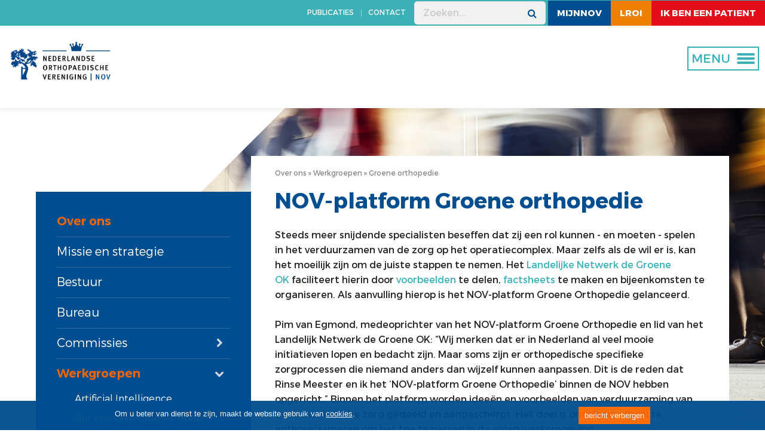

--- FILE ---
content_type: text/html; charset=utf-8
request_url: https://www.orthopeden.org/over-ons/werkgroepen/groene-orthopedie/
body_size: 11959
content:


<!doctype html>
<html lang="nl">

<head>
    <title>Groene orthopedie</title>
    

<meta charset="utf-8" />
<meta name="viewport" content="width=device-width, initial-scale=1" />
<meta http-equiv="x-ua-compatible" content="ie=edge">
<meta name="viewport" content="width=device-width, initial-scale=1, maximum-scale=1, user-scalable=no">
<meta name="theme-color" content="#ffffff">


<base href="/">


<link rel="stylesheet" href="https://fonts.googleapis.com/css?family=Montserrat:400,700">
<link rel="stylesheet" href="/orthopeden/base/css/normalize.css">
<link rel="stylesheet" href="/orthopeden/base/css/foundation.css">
<link rel="stylesheet" href="/orthopeden/base/css/chosen.css">
<link rel="stylesheet" href="/orthopeden/base/css/jquery-ui.css">
<link rel="stylesheet" href="/orthopeden/base/css/fancybox.css">
<link rel="stylesheet" href="/orthopeden/base/css/magnific-popup.css">
<link rel="stylesheet" href="/orthopeden/base/css/icheck.css">
<link rel="stylesheet" href="/orthopeden/base/css/font-awesome.css">
<link rel="stylesheet" href="/orthopeden/base/css/fck.css">
<link rel="stylesheet" href="/orthopeden/base/css/app.css">
<link rel="stylesheet" href="/orthopeden/base/css/overrule.css">
<link rel="stylesheet" href="/orthopeden/base/css/overrule.css">

<link rel="stylesheet" href="/shared/css/layout.css" />
<link rel="stylesheet" href="/css/RTE.css">

<link rel="shortcut icon" type="image/x-icon" href="/orthopeden/base/images/favicon.ico" />
    <link rel="apple-touch-icon" sizes="60x60" href="/orthopeden/base/images/icons/nov/apple-touch-icon.png">
    <link rel="apple-touch-icon-precomposed" href="/orthopeden/base/images/icons/nov/android-chrome-48x48.png">
    <link rel="icon" type="image/png" sizes="32x32" href="/orthopeden/base/images/icons/nov/favicon-32x32.png">
    <link rel="icon" type="image/png" sizes="16x16" href="/orthopeden/base/images/icons/nov/favicon-16x16.png">
    <link rel="mask-icon" color="#000080" href="/orthopeden/base/images/icons/nov/safari-pinned-tab.svg">



<script src="https://ajax.aspnetcdn.com/ajax/jQuery/jquery-3.0.0.min.js"></script>
<script src="https://code.jquery.com/jquery-migrate-3.4.1.js"></script>


    <style>.main-banner{background-position:center;}</style>
<style>.fa.fa-user{display:none;}</style>

<!-- Google tag (gtag.js) -->
<script async src="https://www.googletagmanager.com/gtag/js?id=G-JLSKJJXYDK"></script>
<script>
  window.dataLayer = window.dataLayer || [];
  function gtag(){dataLayer.push(arguments);}
  gtag('js', new Date());

  gtag('config', 'G-JLSKJJXYDK');
</script>
<!-- Hotjar Tracking Code for https://www.orthopeden.org/kwaliteit -->
<script>
    (function(h,o,t,j,a,r){
        h.hj=h.hj||function(){(h.hj.q=h.hj.q||[]).push(arguments)};
        h._hjSettings={hjid:3867257,hjsv:6};
        a=o.getElementsByTagName('head')[0];
        r=o.createElement('script');r.async=1;
        r.src=t+h._hjSettings.hjid+j+h._hjSettings.hjsv;
        a.appendChild(r);
    })(window,document,'https://static.hotjar.com/c/hotjar-','.js?sv=');
</script>
</head>

<body class="">

    

<!-- Google Tag Manager (noscript) -->
<noscript>
    <iframe src="https://www.googletagmanager.com/ns.html?id=GTM-NXKJ43C" height="0" width="0"
            style="display:none;visibility:hidden"></iframe>
</noscript>
<!-- End Google Tag Manager (noscript) -->


    <div class="page-wrapper">

        <div class="scroll-up-btn"></div>

        <header class="header-page">
            
<div class="top-bar">
    <ul class="top-bar-nav">
            <li>
                <a target="_blank" href="/downloads/" class="no-cap">
                    <i class="fa fa-user"></i> PUBLICATIES
                </a>
            </li>
            <li class="  ">
                <a href="/contact/" class="" target="_blank">
                    <span>
                        Contact
                    </span>
                </a>
            </li>
    </ul>
    <ul class="search-wrapper">
        <li class="header-search">
            <form action="/search/">
                <input type="text" name="needle" value="" placeholder="Zoeken..." class="header-search__input">
                <button type="submit" class="header-search__button"><i class="fa fa-search"></i></button>
            </form>
        </li>
    </ul>
        <ul class="top-bar-page">
                    <li class=nov>
                        <a href="https://www.mijnnov.org/" target="_blank">MijnNOV</a>
                    </li>
                    <li class=lroi>
                        <a href="https://www.lroi.nl/" target="_blank">LROI</a>
                    </li>
                    <li style='background: #e40e1a;'>
                        <a href="http://www.zorgvoorbeweging.nl/" target="_blank">ik ben een patient</a>
                    </li>
        </ul>
</div>

<div id="sticky-wrapper" class="sticky-wrapper" style="height: 113px;">
    <div class="middle-header">
        <a href="/" class="logo">
            <img src="/media/41xlqzu5/novlogo-koninklijk-wit.png" alt="">
            <img src="/media/o5nbpib1/logo-nov-koninklijk.png" alt="">
        </a>
    <button type="button" class="btn-toggle-nav">
        <span></span>
        <div class="btn-toggle-nav-text">MENU</div>
        <span></span>
        <span></span>
    </button>
        <nav class="main-nav-wrapper">
            <button type="button" class="btn-toggle-nav">
                <span></span>
                <span></span>
                <span></span>
            </button>
            <ul class="main-nav">
                        <li class="">
                            <a href="/nieuws/" class="" target="">
                                Nieuws
                            </a>

                        </li>
                        <li class="">
                            <a href="/kalender/" class="" target="">
                                Kalender
                            </a>

                        </li>
                        <li class="menu-item-has-children current-menu-item">
                            <a href="/over-ons/" class="" target="">
                                Vereniging
                            </a>

                                <i class="fa fa-chevron-right"></i>
                                <ul class="sub-menu">
                                            <li class="">
                                                <a href="/over-ons/" class="">
                                                    Over ons
                                                </a>
                                            </li>
                                            <li class="">
                                                <a href="/over-ons/missie-en-strategie/" class="">
                                                    Missie en strategie
                                                </a>
                                            </li>
                                            <li class="">
                                                <a href="/over-ons/bestuur/" class="">
                                                    Bestuur
                                                </a>
                                            </li>
                                            <li class="">
                                                <a href="/over-ons/bureau/" class="">
                                                    Bureau
                                                </a>
                                            </li>
                                            <li class="">
                                                <a href="/commissies-overview-page/" class="">
                                                    Commissies
                                                </a>
                                            </li>
                                            <li class="">
                                                <a href="/werkgroepen-overview-page/" class="">
                                                    Werkgroepen
                                                </a>
                                            </li>
                                            <li class="">
                                                <a href="/over-ons/beroepsprofiel/" class="">
                                                    Beroepsprofiel
                                                </a>
                                            </li>
                                            <li class="">
                                                <a href="/over-ons/lidmaatschap/" class="">
                                                    Lidmaatschap
                                                </a>
                                            </li>
                                            <li class="">
                                                <a href="/over-ons/alv/" class="">
                                                    ALV
                                                </a>
                                            </li>
                                            <li class="">
                                                <a href="/over-ons/prijzen-en-lezingen/" class="">
                                                    Prijzen en lezingen
                                                </a>
                                            </li>
                                            <li class="">
                                                <a href="/over-ons/statuten-en-reglementen/" class="" target="_blank">
                                                    Statuten en reglementen
                                                </a>
                                            </li>
                                </ul>
                        </li>
                        <li class="menu-item-has-children">
                            <a href="/kwaliteit/" class="" target="">
                                Kwaliteit
                            </a>

                                <i class="fa fa-chevron-right"></i>
                                <ul class="sub-menu">
                                            <li class="">
                                                <a href="/kwaliteit/kwaliteit-in-beweging/" class="">
                                                    Kwaliteit in beweging
                                                </a>
                                            </li>
                                            <li class="">
                                                <a href="/kwaliteit/knieartrose/" class="">
                                                    Knieartrose
                                                </a>
                                            </li>
                                            <li class="">
                                                <a href="/kwaliteit/in-de-praktijk/" class="">
                                                    In de praktijk
                                                </a>
                                            </li>
                                            <li class="">
                                                <a href="/kwaliteit/zelf-aan-de-slag/" class="" target="">
                                                    Zelf aan de slag
                                                </a>
                                            </li>
                                </ul>
                        </li>
                        <li class="menu-item-has-children">
                            <a href="/opleiding-en-scholing/opleiding-tot-orthopedisch-chirurg/" class="" target="">
                                Opleiding
                            </a>

                                <i class="fa fa-chevron-right"></i>
                                <ul class="sub-menu">
                                            <li class="">
                                                <a href="/opleiding-en-scholing/opleiding-tot-orthopedisch-chirurg/" class="">
                                                    Opleiding tot orthopedisch chirurg
                                                </a>
                                            </li>
                                            <li class="">
                                                <a href="/opleiding-en-scholing/nov-erkende-fellowships/" class="">
                                                    NOV erkende fellowships
                                                </a>
                                            </li>
                                            <li class="">
                                                <a href="/opleiding-en-scholing/bij-en-nascholing/" class="">
                                                    Bij- en nascholing orthopedie
                                                </a>
                                            </li>
                                            <li class="">
                                                <a href="/opleiding-en-scholing/certificering-trauma/" class="">
                                                    Certificering trauma
                                                </a>
                                            </li>
                                </ul>
                        </li>
                        <li class="menu-item-has-children">
                            <a href="/beroepsbelangen/bbc-advies/" class="" target="">
                                Beroepsbelangen
                            </a>

                                <i class="fa fa-chevron-right"></i>
                                <ul class="sub-menu">
                                            <li class="">
                                                <a href="/beroepsbelangen/bbc-advies/" class="">
                                                    BBC-advies
                                                </a>
                                            </li>
                                            <li class="">
                                                <a href="/over-ons/commissies/commissie-cultuur/" class="">
                                                    Vertrouwenscommissie
                                                </a>
                                            </li>
                                            <li class="">
                                                <a href="/beroepsbelangen/asap/" class="">
                                                    ASAP
                                                </a>
                                            </li>
                                            <li class="">
                                                <a href="/beroepsbelangen/mdr/" class="">
                                                    MDR
                                                </a>
                                            </li>
                                            <li class="">
                                                <a href="/beroepsbelangen/normtijden/" class="">
                                                    Normtijden
                                                </a>
                                            </li>
                                            <li class="">
                                                <a href="/beroepsbelangen/juridische-dienstverlening/" class="">
                                                    Juridische dienstverlening
                                                </a>
                                            </li>
                                            <li class="">
                                                <a href="/beroepsbelangen/transparantieregister/" class="">
                                                    Transparantieregister
                                                </a>
                                            </li>
                                            <li class="">
                                                <a href="/beroepsbelangen/dbc/" class="">
                                                    DBC
                                                </a>
                                            </li>
                                            <li class="">
                                                <a href="/beroepsbelangen/jonge-klaren/" class="">
                                                    Jonge Klaren
                                                </a>
                                            </li>
                                            <li class="">
                                                <a href="/beroepsbelangen/vacaturebank/" class="">
                                                    Vacaturebank
                                                </a>
                                            </li>
                                            <li class="">
                                                <a href="/beroepsbelangen/perscontact" class="">
                                                    Perscontact
                                                </a>
                                            </li>
                                            <li class="">
                                                <a href="/beroepsbelangen/patientenvoorlichting/" class="">
                                                    Pati&#xEB;ntenvoorlichting
                                                </a>
                                            </li>
                                            <li class="">
                                                <a href="beroepsbelangen/medische-industrie/" class="">
                                                    Medische industrie
                                                </a>
                                            </li>
                                </ul>
                        </li>
                        <li class="menu-item-has-children">
                            <a href="/wetenschap/" class="" target="">
                                WETENSCHAP
                            </a>

                                <i class="fa fa-chevron-right"></i>
                                <ul class="sub-menu">
                                            <li class="">
                                                <a href="/wetenschap/" class="">
                                                    CORE
                                                </a>
                                            </li>
                                            <li class="">
                                                <a href="/wetenschap/zorgevaluatie/" class="">
                                                    Zorgevaluatie
                                                </a>
                                            </li>
                                            <li class="">
                                                <a href="/wetenschap/abstracts/" class="">
                                                    Abstracts
                                                </a>
                                            </li>
                                            <li class="">
                                                <a href="/wetenschap/promoveren/" class="">
                                                    Promoveren
                                                </a>
                                            </li>
                                            <li class="">
                                                <a href="/wetenschap/tijdschriften/" class="">
                                                    Tijdschriften
                                                </a>
                                            </li>
                                </ul>
                        </li>
                        <li class="menu-item-has-children">
                            <a href="/projecten/" class="" target="">
                                Projecten
                            </a>

                                <i class="fa fa-chevron-right"></i>
                                <ul class="sub-menu">
                                            <li class="">
                                                <a href="/projecten/regionale-artrosezorg/" class="">
                                                    Regionale Artrosezorg
                                                </a>
                                            </li>
                                            <li class="">
                                                <a href="/projecten/leefstijl-en-orthopedie-kansen-voor-duurzame-gezondheidswinst/" class="">
                                                    Leefstijl en orthopedie: kansen voor duurzame gezondheidswinst
                                                </a>
                                            </li>
                                            <li class="">
                                                <a href="/projecten/uitkomstgericht-verbeteren-van-heup-en-knieartrosezorg/" class="">
                                                    Uitkomstgericht verbeteren van heup- en knieartrosezorg
                                                </a>
                                            </li>
                                            <li class="">
                                                <a href="/projecten/verduurzamen-uitkomstgerichte-zorg-knieartrose/" class="">
                                                    Verduurzamen uitkomstgerichte zorg knieartrose
                                                </a>
                                            </li>
                                </ul>
                        </li>
            </ul>

        </nav>
    </div>
</div>
        </header>

        

<link rel="stylesheet" href="/shared/css/content-page.css" />
<link rel="stylesheet" href="/Orthopeden/base/css/content-page.css" />

<main>
    <div class="vervolg" >
        <div class="shape-background"
        style="background-image: url(/media/ty3gij1p/vervolg_0001_02.jpg)"></div>
        <div class="row-foundation ">
            <div class="column ">
                <div class="vervolg__inner">

                    
<link rel="stylesheet" href="/shared/css/left-navigation-menu.css" />


<div class="vervolg__navigation ">


    <!--first-level-navigation-->
    <ul>
                <li class="menu-item-has-children current-menu-item">
                    <a href="/over-ons/" class="" style="width=90%;" target="_self">
                        Over ons
                    </a>

                    <!--second-level-navigation-->
                </li>
                <li class="">
                    <a href="/over-ons/missie-en-strategie/" class="" style="" target="_self">
                        Missie en strategie
                    </a>

                    <!--second-level-navigation-->
                </li>
                <li class="">
                    <a href="/over-ons/bestuur/" class="" style="" target="_self">
                        Bestuur
                    </a>

                    <!--second-level-navigation-->
                </li>
                <li class="">
                    <a href="/over-ons/bureau/" class="" style="" target="_self">
                        Bureau
                    </a>

                    <!--second-level-navigation-->
                </li>
                <li class="menu-item-has-children">
                    <a href="/over-ons/commissies/" class="" style="width=90%;" target="_self">
                        Commissies
                    </a>

                    <!--second-level-navigation-->
                        <i class="fa arrow-icon fa-chevron-right"></i>
                        <ul style="">
                                    <li class="">
                                        <a href="/over-ons/commissies/beroepsbelangencommissie-bbc/" class="" style="" target="_self">
                                            Beroepsbelangencommissie (BBC)
                                        </a>

                                        <!--third-level-navigation-->
                                    </li>
                                    <li class="">
                                        <a href="/over-ons/commissies/bestuurscommissie-orthopedische-traumatologie-bot/" class="" style="" target="_self">
                                            Bestuurscommissie Orthopedische Traumatologie (BOT)
                                        </a>

                                        <!--third-level-navigation-->
                                    </li>
                                    <li class="">
                                        <a href="/over-ons/commissies/commissie-cultuur/" class="" style="" target="_self">
                                            Commissie Cultuur
                                        </a>

                                        <!--third-level-navigation-->
                                    </li>
                                    <li class="">
                                        <a href="/over-ons/commissies/commissie-kwaliteit/" class="" style="" target="_self">
                                            Commissie Kwaliteit
                                        </a>

                                        <!--third-level-navigation-->
                                    </li>
                                    <li class="">
                                        <a href="/over-ons/commissies/commissie-kwaliteitsvisitatie-ckv/" class="" style="" target="_self">
                                            Commissie Kwaliteitsvisitatie (CKV)
                                        </a>

                                        <!--third-level-navigation-->
                                    </li>
                                    <li class="">
                                        <a href="/over-ons/commissies/commissie-orthopedische-implantaten-classificatie-coic/" class="" style="" target="_self">
                                            Commissie Orthopedische Implantaten Classificatie (COIC)
                                        </a>

                                        <!--third-level-navigation-->
                                    </li>
                                    <li class="">
                                        <a href="/over-ons/commissies/commissie-wetenschap-en-innovatie/" class="" style="" target="_self">
                                            Commissie Wetenschap en Innovatie
                                        </a>

                                        <!--third-level-navigation-->
                                    </li>
                                    <li class="">
                                        <a href="/over-ons/commissies/concilium-orthopaedicum/" class="" style="" target="_self">
                                            Concilium Orthopaedicum
                                        </a>

                                        <!--third-level-navigation-->
                                    </li>
                                    <li class="">
                                        <a href="/over-ons/commissies/kascommissie/" class="" style="" target="_self">
                                            Kascommissie
                                        </a>

                                        <!--third-level-navigation-->
                                    </li>
                                    <li class="">
                                        <a href="/over-ons/commissies/onderwijscommissie/" class="" style="" target="_self">
                                            Onderwijscommissie
                                        </a>

                                        <!--third-level-navigation-->
                                    </li>
                                    <li class="">
                                        <a href="/over-ons/commissies/redactie-zorg-voor-beweging/" class="" style="" target="_self">
                                            Redactie Zorg voor Beweging
                                        </a>

                                        <!--third-level-navigation-->
                                    </li>
                        </ul>
                </li>
                <li class="menu-item-has-children current-menu-item">
                    <a href="/over-ons/werkgroepen/" class="" style="width=90%;" target="_self">
                        Werkgroepen
                    </a>

                    <!--second-level-navigation-->
                        <i class="fa arrow-icon fa-chevron-down"></i>
                        <ul style="display: block;">
                                    <li class="">
                                        <a href="/over-ons/werkgroepen/artificial-intelligence/" class="" style="" target="_self">
                                            Artificial Intelligence
                                        </a>

                                        <!--third-level-navigation-->
                                    </li>
                                    <li class="">
                                        <a href="/over-ons/werkgroepen/bot-en-weke-delen-tumoren/" class="" style="" target="_self">
                                            Bot en Weke-delen Tumoren
                                        </a>

                                        <!--third-level-navigation-->
                                    </li>
                                    <li class="">
                                        <a href="/over-ons/werkgroepen/3d-technologie-en-navigatie/" class="" style="" target="_self">
                                            3D Technologie en Navigatie
                                        </a>

                                        <!--third-level-navigation-->
                                    </li>
                                    <li class="">
                                        <a href="/over-ons/werkgroepen/geschiedenis/" class="" style="" target="_self">
                                            Geschiedenis
                                        </a>

                                        <!--third-level-navigation-->
                                    </li>
                                    <li class="">
                                        <a href="/over-ons/werkgroepen/gewrichtssparende-regeneratieve-geneeskunde/" class="" style="" target="_self">
                                            Gewrichtssparende-Regeneratieve Geneeskunde
                                        </a>

                                        <!--third-level-navigation-->
                                    </li>
                                    <li class=" current-menu-item">
                                        <a href="/over-ons/werkgroepen/groene-orthopedie/" class="" style="" target="_self">
                                            Groene orthopedie
                                        </a>

                                        <!--third-level-navigation-->
                                    </li>
                                    <li class="">
                                        <a href="/over-ons/werkgroepen/hand-en-pols/" class="" style="" target="_self">
                                            Hand en Pols
                                        </a>

                                        <!--third-level-navigation-->
                                    </li>
                                    <li class="menu-item-has-children">
                                        <a href="/over-ons/werkgroepen/heup/" class="" style="width=90%;" target="_self">
                                            Heup
                                        </a>

                                        <!--third-level-navigation-->
                                            <i class="fa arrow-icon fa-chevron-right" style="margin-top:-6px"></i>
                                            <ul style="display: none;">
                                                        <li class="">
                                                            <a href="/over-ons/werkgroepen/heup/wat-doen-we/" class="" target="_self">
                                                                Wat doen we?
                                                            </a>
                                                        </li>
                                                        <li class="">
                                                            <a href="/over-ons/werkgroepen/heup/bestuur/" class="" target="_self">
                                                                Bestuur
                                                            </a>
                                                        </li>
                                                        <li class="">
                                                            <a href="/over-ons/werkgroepen/heup/lid-worden/" class="" target="_self">
                                                                Lid worden
                                                            </a>
                                                        </li>
                                                        <li class="">
                                                            <a href="/over-ons/werkgroepen/heup/ledenlijst/" class="" target="_self">
                                                                Ledenlijst
                                                            </a>
                                                        </li>
                                                        <li class="">
                                                            <a href="/over-ons/werkgroepen/heup/behandeling/" class="" target="_self">
                                                                Behandeling
                                                            </a>
                                                        </li>
                                                        <li class="">
                                                            <a href="/over-ons/werkgroepen/heup/voorlichting/" class="" target="_self">
                                                                Voorlichting
                                                            </a>
                                                        </li>
                                                        <li class="">
                                                            <a href="/over-ons/werkgroepen/heup/kennis-delen/" class="" target="_self">
                                                                Kennis delen
                                                            </a>
                                                        </li>
                                                        <li class="">
                                                            <a href="/over-ons/werkgroepen/heup/wetenschap/" class="" target="_self">
                                                                Wetenschap
                                                            </a>
                                                        </li>
                                            </ul>
                                    </li>
                                    <li class="">
                                        <a href="/over-ons/werkgroepen/invaliditeit-arbeidsongeschiktheid/" class="" style="" target="_self">
                                            Invaliditeit &amp; arbeidsongeschiktheid
                                        </a>

                                        <!--third-level-navigation-->
                                    </li>
                                    <li class="menu-item-has-children">
                                        <a href="/over-ons/werkgroepen/kinderorthopedie/" class="" style="width=90%;" target="_self">
                                            Kinderorthopedie
                                        </a>

                                        <!--third-level-navigation-->
                                            <i class="fa arrow-icon fa-chevron-right" style="margin-top:-6px"></i>
                                            <ul style="display: none;">
                                                        <li class="">
                                                            <a href="/over-ons/werkgroepen/kinderorthopedie/wat-doen-we/" class="" target="_self">
                                                                Wat doen we?
                                                            </a>
                                                        </li>
                                                        <li class="">
                                                            <a href="/over-ons/werkgroepen/kinderorthopedie/bestuur/" class="" target="_self">
                                                                Bestuur
                                                            </a>
                                                        </li>
                                                        <li class="">
                                                            <a href="/over-ons/werkgroepen/kinderorthopedie/lidmaatschap/" class="" target="_self">
                                                                Lidmaatschap
                                                            </a>
                                                        </li>
                                                        <li class="">
                                                            <a href="/over-ons/werkgroepen/kinderorthopedie/ledenlijst/" class="" target="_self">
                                                                Ledenlijst
                                                            </a>
                                                        </li>
                                                        <li class="">
                                                            <a href="/over-ons/werkgroepen/kinderorthopedie/kennis-delen/" class="" target="_self">
                                                                Kennis delen
                                                            </a>
                                                        </li>
                                                        <li class="">
                                                            <a href="/over-ons/werkgroepen/kinderorthopedie/patientenverenigingen/" class="" target="_self">
                                                                Pati&#xEB;ntenverenigingen
                                                            </a>
                                                        </li>
                                                        <li class="">
                                                            <a href="/over-ons/werkgroepen/kinderorthopedie/voorlichting/" class="" target="_self">
                                                                Voorlichting
                                                            </a>
                                                        </li>
                                            </ul>
                                    </li>
                                    <li class="">
                                        <a href="/over-ons/werkgroepen/knie/" class="" style="" target="_self">
                                            Knie
                                        </a>

                                        <!--third-level-navigation-->
                                    </li>
                                    <li class="">
                                        <a href="/over-ons/werkgroepen/nots-sport/" class="" style="" target="_self">
                                            NOTS (Sport)
                                        </a>

                                        <!--third-level-navigation-->
                                    </li>
                                    <li class="menu-item-has-children">
                                        <a href="/over-ons/werkgroepen/nvot-trauma/" class="" style="width=90%;" target="_self">
                                            NVOT (Trauma)
                                        </a>

                                        <!--third-level-navigation-->
                                            <i class="fa arrow-icon fa-chevron-right" style="margin-top:-6px"></i>
                                            <ul style="display: none;">
                                                        <li class="">
                                                            <a href="/over-ons/werkgroepen/nvot-trauma/wat-doen-we/" class="" target="_self">
                                                                Wat doen we?
                                                            </a>
                                                        </li>
                                                        <li class="">
                                                            <a href="/over-ons/werkgroepen/nvot-trauma/bestuur/" class="" target="_self">
                                                                Bestuur
                                                            </a>
                                                        </li>
                                                        <li class="">
                                                            <a href="/over-ons/werkgroepen/nvot-trauma/lid-worden/" class="" target="_self">
                                                                Lid worden
                                                            </a>
                                                        </li>
                                                        <li class="">
                                                            <a href="/over-ons/werkgroepen/nvot-trauma/ledenlijst/" class="" target="_self">
                                                                Ledenlijst
                                                            </a>
                                                        </li>
                                                        <li class="">
                                                            <a href="/over-ons/werkgroepen/nvot-trauma/voorlichting/" class="" target="_self">
                                                                Voorlichting
                                                            </a>
                                                        </li>
                                                        <li class="">
                                                            <a href="/over-ons/werkgroepen/nvot-trauma/kennis-delen/" class="" target="_self">
                                                                Kennis delen
                                                            </a>
                                                        </li>
                                                        <li class="">
                                                            <a href="/over-ons/werkgroepen/nvot-trauma/wetenschap/" class="" target="_self">
                                                                Wetenschap
                                                            </a>
                                                        </li>
                                                        <li class="">
                                                            <a href="/over-ons/werkgroepen/nvot-trauma/fellowships/" class="" target="_self">
                                                                Fellowships
                                                            </a>
                                                        </li>
                                                        <li class="">
                                                            <a href="/over-ons/werkgroepen/nvot-trauma/certificering/" class="" target="_self">
                                                                Certificering
                                                            </a>
                                                        </li>
                                            </ul>
                                    </li>
                                    <li class="menu-item-has-children">
                                        <a href="/over-ons/werkgroepen/orthopedie-en-wetenschap/" class="" style="width=90%;" target="_self">
                                            Orthopedie en Wetenschap
                                        </a>

                                        <!--third-level-navigation-->
                                            <i class="fa arrow-icon fa-chevron-right" style="margin-top:-6px"></i>
                                            <ul style="display: none;">
                                                        <li class="">
                                                            <a href="/over-ons/werkgroepen/orthopedie-en-wetenschap/wat-doen-we/" class="" target="_self">
                                                                Wat doen we?
                                                            </a>
                                                        </li>
                                                        <li class="">
                                                            <a href="/over-ons/werkgroepen/orthopedie-en-wetenschap/bestuur/" class="" target="_self">
                                                                Bestuur
                                                            </a>
                                                        </li>
                                                        <li class="">
                                                            <a href="/over-ons/werkgroepen/orthopedie-en-wetenschap/ledenlijst/" class="" target="_self">
                                                                Ledenlijst
                                                            </a>
                                                        </li>
                                                        <li class="">
                                                            <a href="/over-ons/werkgroepen/orthopedie-en-wetenschap/lid-worden/" class="" target="_self">
                                                                Lid worden
                                                            </a>
                                                        </li>
                                                        <li class="">
                                                            <a href="/over-ons/werkgroepen/orthopedie-en-wetenschap/wetenschap/" class="" target="_self">
                                                                Wetenschap
                                                            </a>
                                                        </li>
                                                        <li class="">
                                                            <a href="/over-ons/werkgroepen/orthopedie-en-wetenschap/kennis-delen/" class="" target="_self">
                                                                Kennis delen
                                                            </a>
                                                        </li>
                                            </ul>
                                    </li>
                                    <li class="">
                                        <a href="/over-ons/werkgroepen/orthopedie-overzee/" class="" style="" target="_self">
                                            Orthopedie Overzee
                                        </a>

                                        <!--third-level-navigation-->
                                    </li>
                                    <li class="">
                                        <a href="/over-ons/werkgroepen/orthopedische-infecties/" class="" style="" target="_self">
                                            Orthopedische Infecties
                                        </a>

                                        <!--third-level-navigation-->
                                    </li>
                                    <li class="">
                                        <a href="/over-ons/werkgroepen/pa-en-vs/" class="" style="" target="_self">
                                            PA en VS
                                        </a>

                                        <!--third-level-navigation-->
                                    </li>
                                    <li class="menu-item-has-children">
                                        <a href="/over-ons/werkgroepen/schouder-en-elleboog/" class="" style="width=90%;" target="_self">
                                            Schouder en Elleboog
                                        </a>

                                        <!--third-level-navigation-->
                                            <i class="fa arrow-icon fa-chevron-right" style="margin-top:-6px"></i>
                                            <ul style="display: none;">
                                                        <li class="">
                                                            <a href="/over-ons/werkgroepen/schouder-en-elleboog/wat-doen-we/" class="" target="_self">
                                                                Wat doen we?
                                                            </a>
                                                        </li>
                                                        <li class="">
                                                            <a href="/over-ons/werkgroepen/schouder-en-elleboog/bestuur/" class="" target="_self">
                                                                Bestuur
                                                            </a>
                                                        </li>
                                                        <li class="">
                                                            <a href="/over-ons/werkgroepen/schouder-en-elleboog/lidmaatschap/" class="" target="_self">
                                                                Lidmaatschap
                                                            </a>
                                                        </li>
                                                        <li class="">
                                                            <a href="/over-ons/werkgroepen/schouder-en-elleboog/reglement/" class="" target="_self">
                                                                Reglement
                                                            </a>
                                                        </li>
                                                        <li class="">
                                                            <a href="/over-ons/werkgroepen/schouder-en-elleboog/ledenlijst/" class="" target="_self">
                                                                Ledenlijst
                                                            </a>
                                                        </li>
                                                        <li class="">
                                                            <a href="/over-ons/werkgroepen/schouder-en-elleboog/geschiedenis/" class="" target="_self">
                                                                Geschiedenis
                                                            </a>
                                                        </li>
                                                        <li class="">
                                                            <a href="/over-ons/werkgroepen/schouder-en-elleboog/kennis-delen/" class="" target="_self">
                                                                Kennis delen
                                                            </a>
                                                        </li>
                                                        <li class="">
                                                            <a href="/over-ons/werkgroepen/schouder-en-elleboog/fellowship/" class="" target="_self">
                                                                Fellowship
                                                            </a>
                                                        </li>
                                                        <li class="">
                                                            <a href="/over-ons/werkgroepen/schouder-en-elleboog/voorlichting/" class="" target="_self">
                                                                Voorlichting
                                                            </a>
                                                        </li>
                                            </ul>
                                    </li>
                                    <li class="">
                                        <a href="/over-ons/werkgroepen/voet-en-enkel/" class="" style="" target="_self">
                                            Voet en Enkel
                                        </a>

                                        <!--third-level-navigation-->
                                    </li>
                                    <li class="">
                                        <a href="/over-ons/werkgroepen/wervelkolom/" class="" style="" target="_self">
                                            Wervelkolom
                                        </a>

                                        <!--third-level-navigation-->
                                    </li>
                        </ul>
                </li>
                <li class="">
                    <a href="/over-ons/beroepsprofiel/" class="" style="" target="_self">
                        Beroepsprofiel
                    </a>

                    <!--second-level-navigation-->
                </li>
                <li class="menu-item-has-children">
                    <a href="/over-ons/lidmaatschap/" class="" style="width=90%;" target="_self">
                        Lidmaatschap
                    </a>

                    <!--second-level-navigation-->
                        <i class="fa arrow-icon fa-chevron-right"></i>
                        <ul style="">
                                    <li class="">
                                        <a href="/over-ons/lidmaatschap/aanmelden-lidmaatschap-nov/" class="" style="" target="_self">
                                            Aanmelden lidmaatschap NOV
                                        </a>

                                        <!--third-level-navigation-->
                                    </li>
                                    <li class="">
                                        <a href="/over-ons/lidmaatschap/seniorleden/" class="" style="" target="_self">
                                            Seniorleden
                                        </a>

                                        <!--third-level-navigation-->
                                    </li>
                                    <li class="">
                                        <a href="/over-ons/lidmaatschap/ereleden/" class="" style="" target="_self">
                                            Ereleden
                                        </a>

                                        <!--third-level-navigation-->
                                    </li>
                                    <li class="">
                                        <a href="/over-ons/lidmaatschap/leden-van-verdienste/" class="" style="" target="_self">
                                            Leden van verdienste
                                        </a>

                                        <!--third-level-navigation-->
                                    </li>
                        </ul>
                </li>
                <li class="">
                    <a href="/over-ons/alv/" class="" style="" target="_self">
                        ALV
                    </a>

                    <!--second-level-navigation-->
                </li>
                <li class="">
                    <a href="/over-ons/prijzen-en-lezingen/" class="" style="" target="_self">
                        Prijzen en lezingen
                    </a>

                    <!--second-level-navigation-->
                </li>
                <li class="">
                    <a href="/over-ons/statuten-en-reglementen/" class="" style="" target="_self">
                        Statuten en reglementen
                    </a>

                    <!--second-level-navigation-->
                </li>
    </ul>

    


</div>

<script src="/shared/js/left-navigation-menu.js"></script>


                    <div class="vervolg__content">
                        <div class="breadcrumbs">
                                    <a href="/over-ons/">Over ons</a>
                                    <a href="/over-ons/werkgroepen/">Werkgroepen</a>
                                <span>Groene orthopedie</span>
                        </div>

                            <h1 class="vervolg__title">NOV-platform Groene orthopedie</h1>

                        <div class="vervolg__description">
                            <p>Steeds meer snijdende specialisten beseffen dat zij een rol kunnen - en moeten - spelen in het verduurzamen van de zorg op het operatiecomplex. Maar zelfs als de wil er is, kan het moeilijk zijn om de juiste stappen te nemen. Het<span> </span><a rel="noopener" href="https://degroeneok.nl/" target="_blank">Landelijke Netwerk de Groene OK</a><span> faciliteert hierin door <a rel="noopener" href="https://degroeneok.nl/inspirerende-voorbeelden/" target="_blank">voorbeelden</a> te delen, <a rel="noopener" href="https://degroeneok.nl/factsheets/" target="_blank">factsheets </a>te maken en bijeenkomsten te organiseren. Als aanvulling hierop is het NOV-platform Groene Orthopedie gelanceerd.</span><br><br>Pim van Egmond, medeoprichter van het NOV-platform Groene Orthopedie en lid van het Landelijk Netwerk de Groene OK: “Wij merken dat er in Nederland al veel mooie initiatieven lopen en bedacht zijn. Maar soms zijn er orthopedische specifieke zorgprocessen die niemand anders dan wijzelf kunnen aanpassen. Dit is de reden dat Rinse Meester en ik het ‘NOV-platform Groene Orthopedie’ binnen de NOV hebben opgericht.” Binnen het platform worden ideeën en voorbeelden van verduurzaming van de orthopedische zorg gedeeld en aangescherpt. Het doel is om elkaar vooral te enthousiasmeren om het toe te passen in de eigen werkomgeving.<br><br>Als Landelijk Netwerk de Groene OK zijn we benieuwd naar de ideeën en goede voorbeelden vanuit de orthopedie. Uiteraard zullen wij inspirerende voorbeelden ook delen via ons platform.</p>
<p> </p>
		<table class="faq" id="faq_1">
			<tbody>
				<tr>
						<td class="question" data-id="1"><font style="vertical-align: inherit;">Bestuur</font></td>
				</tr>
				<tr>
						<td class="answer" data-id="answer_1">
							<p><a rel="noopener" href="https://www.mijnnov.org/teamlid-prs?TeId=3&amp;CdId=1093" target="_blank">Pim van Egmond</a><br><a rel="noopener" href="https://www.mijnnov.org/teamlid-prs?TeId=3&amp;CdId=1111" target="_blank">Rinse Meester</a><br><a rel="noopener" href="https://www.mijnnov.org/teamlid-prs?TeId=3&amp;CdId=858" target="_blank">Thomas Nijman</a><br><a rel="noopener" href="https://www.mijnnov.org/teamlid-prs?TeId=3&amp;CdId=11706" target="_blank">Joris Bongers</a></p>
<p>NOV-leden kunnen de gegevens van de bestuursleden inzien als zij zijn ingelogd in <a rel="noopener" href="https://mijnnov.org/" target="_blank">MijnNOV</a>.</p>
						</td>
				</tr>
			</tbody>
		</table>
		<table class="faq" id="faq_1">
			<tbody>
				<tr>
						<td class="question" data-id="1"><font style="vertical-align: inherit;"> Ledenlijst</font></td>
				</tr>
				<tr>
						<td class="answer" data-id="answer_1">
							<p>Werkgroepleden kunnen een actuele ledenlijst van het NOV-platform Groene Orthopedie inzien via<span>&nbsp;</span><a rel="noopener" href="https://www.mijnnov.org/mijn-projecten-prs/overzicht" target="_blank">MijnNOV</a>.</p>
						</td>
				</tr>
			</tbody>
		</table>
		<table class="faq" id="faq_1">
			<tbody>
				<tr>
						<td class="question" data-id="1"><font style="vertical-align: inherit;"> Vragen</font></td>
				</tr>
				<tr>
						<td class="answer" data-id="answer_1">
							<p>Heeft u vragen aan NOV-platform Groene Orthopedie? Laat het weten via<span> </span><a href="mailto:nov@orthopeden.org">nov@orthopeden.org</a></p>
						</td>
				</tr>
			</tbody>
		</table>
		<table class="faq" id="faq_1">
			<tbody>
				<tr>
						<td class="question" data-id="1"><font style="vertical-align: inherit;"> Aanmelden</font></td>
				</tr>
				<tr>
						<td class="answer" data-id="answer_1">
							<p>U kunt zich aanmelden voor het NOV-platform Groene Orthopedie via <a rel="noopener" href="http://www.mijnnov.org/" target="_blank">MijnNOV</a> (knop P<em>ersoonlijke gegevens</em> en vervolgens <em>Aanpassen </em>en<em> </em>dan <em>Aanmelden of afmelden werkgroep of CORE</em>).<br><br>Aan het lidmaatschap zijn geen kosten verbonden.</p>
						</td>
				</tr>
			</tbody>
		</table>
		<table class="faq" id="faq_1">
			<tbody>
				<tr>
						<td class="question" data-id="1"><font style="vertical-align: inherit;">Tips en voorbeelden</font></td>
				</tr>
				<tr>
						<td class="answer" data-id="answer_1">
							<p class="MsoNormal"> </p>
<p>Geachte collega's,</p>
<p>Samen hopen wij in beweging te komen naar een duurzamere toekomst op de operatiekamers. Het onderstaande artikel geeft een kort overzicht van praktische tips waarmee wij samen kunnen werken aan een groenere toekomst. Hopelijk motiveert het tot goede gesprekken, aanpassingen in onze praktijkvoering en vooral nog betere groene ideëen...</p>
<p>Hartelijke groet,<br>Pim van Egmond, Rinse Meester en Niek van Dijk</p>
<ul>
<li><a href="https://www.sciencedirect.com/science/article/pii/S2059775423004716?via%3Dihub" data-anchor="?via%3Dihub">Naar het artikel From big hands to green fingers: It is time for a change in Journal of Isakos</a></li>
</ul>
<p>Zie ook:</p>
<ul>
<li><a rel="noopener" href="/media/qj4nqk4n/63a46f33980bfstart-je-eigen-green-team.pdf" target="_blank" title="63A46f33980bf.Start Je Eigen Green Team">Start je eigen green team</a></li>
</ul>
<p> </p>
<p> </p>
						</td>
				</tr>
			</tbody>
		</table>
		<table class="faq" id="faq_1">
			<tbody>
				<tr>
						<td class="question" data-id="1"><font style="vertical-align: inherit;"> Nieuwsbrieven Landelijk Netwerk De Groene OK</font></td>
				</tr>
				<tr>
						<td class="answer" data-id="answer_1">
							<p><a rel="noopener" href="https://landelijk-netwerk-de-groene-ok.email-provider.eu/web/bkgpfpsoqd/2wd6oamqzm/dsv5qmvhci/h2i6ocglfv?lp-t=1768489212" target="_blank" data-anchor="?lp-t=1768489212">Uitnodiging Werkconferentie ‘Duurzaam Samen Verder’ op 31 maart 2026</a><br><a rel="noopener" href="https://landelijk-netwerk-de-groene-ok.email-provider.eu/web/bkgpfpsoqd/nyxwe2vgti/dsv5qmvhci/h2i6ocglfv?lp-t=1766070016" target="_blank" data-anchor="?lp-t=1766070016">Nieuwsbrief Landelijk Netwerk De Groene OK december 2025</a><br><a rel="noopener" href="https://landelijk-netwerk-de-groene-ok.email-provider.eu/web/bkgpfpsoqd/el8kdvhluh/dsv5qmvhci/h2i6ocglfv?lp-t=1763391617" target="_blank" data-anchor="?lp-t=1763391617">Nieuwsbrief Landelijk Netwerk De Groene OK november 2025</a><br><a rel="noopener" href="https://landelijk-netwerk-de-groene-ok.email-provider.eu/web/bkgpfpsoqd/vxuy9grhos/dsv5qmvhci/h2i6ocglfv?lp-t=1752675314" target="_blank" data-anchor="?lp-t=1752675314">Nieuwsbrief Landelijk Netwerk De Groene OK juli 2025</a><br><a rel="noopener" href="https://landelijk-netwerk-de-groene-ok.email-provider.eu/web/bkgpfpsoqd/ujafsbxphj/dsv5qmvhci/h2i6ocglfv" target="_blank">Nieuwsbrief Landelijk Netwerk de Groene OK april 2025</a><br><a rel="noopener" href="https://landelijk-netwerk-de-groene-ok.email-provider.eu/web/bkgpfpsoqd/nueo58r0zh/dsv5qmvhci/h2i6ocglfv" target="_blank">Nieuwsbrief Landelijk Netwerk De Groene OK februari 2025</a></p>
						</td>
				</tr>
			</tbody>
		</table>

                        </div>
                    </div>
                    <!--vervolg__content-->
                </div>
            </div>
        </div>
    </div>
</main>

<script src="/Orthopeden/base/js/content-page.js"></script>


        
<footer class="footer-page">
    <div class="footer-page__inner">
        <div class="row-foundation footer-top">
            <div class="column">
                <div class="row-foundation">
                    <div class="columns large-3">
                            <h4 class="footer-page__title">Contact</h4>
                        
                        <div class="footer-page__content">
<p><strong>Nederlandse Orthopaedische Vereniging</strong></p>
<p>Bruistensingel 230<br>5232 AD&nbsp;'s-Hertogenbosch<br><a rel="noopener" href="https://www.google.nl/maps/place/Bruistensingel+230,+5232+AD+'s-Hertogenbosch/@51.7168984,5.3326964,17z/data=!3m1!4b1!4m5!3m4!1s0x47c6efcc221185cf:0xa72de951218def82!8m2!3d51.7168951!4d5.3348904" target="_blank">Routebeschrijving »</a></p>
<p><a href="tel:0737003410">(073) 700 34 10</a><br><a href="mailto:nov@orthopeden.org">nov@orthopeden.org</a></p>                                <p class="socials">
                                            <a href="https://twitter.com/deorthopedie">
                                                <i class="fa fa-twitter-square" aria-hidden="true"></i>
                                            </a>
                                            <a href="https://www.youtube.com/user/zorgvoorbeweging">
                                                <i class="fa fa-youtube-square" aria-hidden="true"></i>
                                            </a>
                                            <a href="https://www.linkedin.com/company/79769428/">
                                                <i class="fa fa-linkedin-square" aria-hidden="true"></i>
                                            </a>
                                </p>
                            
                        </div>
                    </div>
                    <div class="columns large-9">
                            <ul class="footer-menu">
                                    <li>
                                            <a>SNEL NAAR</a>
                                            <ul>
                                                        <li class="  ">
                                                            <a href="/beroepsbelangen/vacaturebank/" class="">
                                                                <span>
                                                                    Vacatures (intern en extern)
                                                                </span>
                                                            </a>
                                                        </li>
                                                        <li class="  ">
                                                            <a href="https://www.mijnnov.org/team-prs?TeId=3" class="" target="_blank">
                                                                <span>
                                                                    Ledenlijst
                                                                </span>
                                                            </a>
                                                        </li>
                                                        <li class="  ">
                                                            <a href="https://myorthoevidence.com/" class="" target="_blank">
                                                                <span>
                                                                    OrthoEvidence
                                                                </span>
                                                            </a>
                                                        </li>
                                                        <li class="  ">
                                                            <a href="https://richtlijnendatabase.nl/" class="" target="_blank">
                                                                <span>
                                                                    Richtlijnen orthopedie
                                                                </span>
                                                            </a>
                                                        </li>
                                            </ul>
                                    </li>
                                    <li>
                                            <a>NOV STRATEGIE</a>
                                            <ul>
                                                        <li class="  ">
                                                            <a href="https://www.orthopeden.org/over-ons/missie-en-strategie/" class="">
                                                                <span>
                                                                    NOV-strategie 2025 - 2026
                                                                </span>
                                                            </a>
                                                        </li>
                                            </ul>
                                    </li>
                                    <li>
                                            <a>ORGANISATIES </a>
                                            <ul>
                                                        <li class="  ">
                                                            <a href="https://demedischspecialist.nl/" class="">
                                                                <span>
                                                                    Federatie Medisch Specialisten
                                                                </span>
                                                            </a>
                                                        </li>
                                                        <li class="  ">
                                                            <a href="https://www.aaos.org/" class="" target="_blank">
                                                                <span>
                                                                    AAOS
                                                                </span>
                                                            </a>
                                                        </li>
                                                        <li class="  ">
                                                            <a href="https://www.forteortho.org/" class="" target="_blank">
                                                                <span>
                                                                    FORTE
                                                                </span>
                                                            </a>
                                                        </li>
                                                        <li class="  ">
                                                            <a href="https://www.norf.org/" class="">
                                                                <span>
                                                                    NOF
                                                                </span>
                                                            </a>
                                                        </li>
                                                        <li class="  ">
                                                            <a href="https://voca.org/" class="">
                                                                <span>
                                                                    VOCA
                                                                </span>
                                                            </a>
                                                        </li>
                                            </ul>
                                    </li>
                            </ul>
                    </div>
                </div>
            </div>
        </div>
        <div class="footer-bottom">
                <p class="copyright">
                    &copy; Nederlandse Orthopaedische Vereniging
                    <script>document.write(new Date().getFullYear());</script>
                </p>
            <div class="site-by">
                    <a href="/privacy/"
                   target="_blank">Privacy</a>
            </div>
        </div>
    </div>
</footer>
        <div id="cookieBar">
    <div class="cont">
        <div class="notice">
            Om u beter van dienst te zijn, maakt de website gebruik van <a
                href="http://www.orthopeden.org/cookies" target="_blank"
                style="text-decoration: underline">cookies</a>.
        </div>
        <div class="close"><a href="javascript:void(0)" onclick="setCookie()">bericht verbergen</a></div>
    </div>
</div>

    </div>

    



<script src="https://ajax.aspnetcdn.com/ajax/jquery.validate/1.16.0/jquery.validate.min.js"></script>
<script src="https://ajax.aspnetcdn.com/ajax/mvc/5.2.3/jquery.validate.unobtrusive.min.js"></script>
<script src="/orthopeden/bower-components/what-input/what-input.js"></script>
<script src="/orthopeden/bower-components/foundation-sites/dist/foundation.js"></script>
<script src="/Orthopeden/base/js/app.js?v=1.38.7"></script>
<script src="/shared/js/layout.js"></script>


<script lang="JavaScript">
    (function ($, window) {
        var fixedElementHeight = 120;

        function smoothScrollTo($target, callback) {
            if ($target.length) {
                $('html, body').stop().animate({
                    scrollTop: $target.offset().top - fixedElementHeight
                }, 500, 'swing', function () {
                    if (callback) callback();
                });
            }
        }

        function handleInitialHash() {
            if (window.location.hash) {
                var targetHash = window.location.hash;
                var $target = $(targetHash);

                if ($target.length) {
                    $('html, body').scrollTop(0);
                    setTimeout(function () {
                        smoothScrollTo($target);
                    }, 100);
                }
            }
        }

        function handleAnchorClicks() {
            $('a[data-anchor]').on('click', function (e) {
                var targetHash = $(this).attr('data-anchor');
                var $target = $(targetHash);

                if ($target.length) {
                    e.preventDefault();

                    smoothScrollTo($target, function () {
                        var newUrl = window.location.href.split('#')[0] + targetHash;
                        history.pushState(null, null, newUrl);
                    });
                }
            });
        }

        function handleHashChange() {
            $(window).on('hashchange', function () {
                var targetHash = window.location.hash;
                var $target = $(targetHash);

                if ($target.length) {
                    smoothScrollTo($target);
                }
            });
        }

        $(window).on('load', function () {
            handleInitialHash();
        });

        $(document).ready(function () {
            handleAnchorClicks();
            handleHashChange();
        });

    })(jQuery, window);
</script>

<script language="JavaScript">
    function updateAllMessageForms() {
        window.allEditors.forEach(editor => {
            console.log(editor);
            editor.updateSourceElement();
        });
    }
    var form = $('.form-form');
    $(form).submit(function (event) {
        event.preventDefault();

        if ($('.ck_editor').length > 0) {
            updateAllMessageForms();
        } 

        var formData = new FormData()
        var params = form.serializeArray();

        $.each(form.find('input[type="file"]'), function (i, tag) {
            $.each($(tag)[0].files, function (i, file) {
                formData.append(tag.name, file);
            });
        });
        $.each(params, function (i, val) {
            formData.append(val.name, val.value);
        });

        $('.error-message').html('');
        $('.confirmation-message').hide().html('');
        $(form).addClass('loading');
        $.ajax({
            url: $(form).attr("action"),
            method: "post",
            processData: false,
            contentType: false,
            data: formData,
            success: function (data) {
                if (!data.valid) {
                    var error_text = 'Niet alle verplichte velden zijn (correct) ingevuld, controleer het formulier en verstuur opnieuw.';
                    $('.confirmation-message').show().html(error_text);
                } else {
                    $('.form-page').hide();
                    var message = data.successMessage;
                    $('.confirmation-message').addClass('success').html(message).show();
                }
                scrollTo(".confirmation-message", 150);
                $(form).removeClass('loading');

                if ($('button', form).data('text') != undefined)
                    $('button', form).text($('button', form).data('text'));
            }
        });
    });
</script>


</body>

</html>

--- FILE ---
content_type: text/css
request_url: https://www.orthopeden.org/orthopeden/base/css/icheck.css
body_size: 554
content:
.icheckbox-custom,
.iradio-custom {
  display: inline-block;
  *display: inline;
  vertical-align: middle;
  margin: 0;
  padding: 0;
  width: 20px;
  height: 20px;
  background: url(../images/icheck.png) no-repeat;
  border: none;
  cursor: pointer;
  margin-right: 0.3125rem;
  position: relative;
  top: -2px;
}
.icheckbox-custom {
  background-position: 0 0;
}
.icheckbox-custom.hover {
  background-position: -40px 0;
}
.icheckbox-custom.checked {
  background-position: -20px 0;
}
.icheckbox-custom.disabled {
  background-position: -40px 0;
}
.icheckbox-custom.checked.disabled {
  background-position: -60px 0;
}
.iradio-custom {
  background-position: -80px 0;
}
.iradio-custom.hover {
  background-position: -120px 0;
}
.iradio-custom.checked {
  background-position: -100px 0;
}
.iradio-custom.disabled {
  background-position: -120px 0;
  cursor: default;
}
.iradio-custom.checked.disabled {
  background-position: -140px 0;
}
@media (-webkit-min-device-pixel-ratio: 1.25),
  (min-resolution: 1.25dppx),
  (min-resolution: 120dpi) {
  .icheckbox-custom,
  .iradio-custom {
    background-image: url(../images/icheck@2x.png);
    background-size: 160px 20px;
  }
}


--- FILE ---
content_type: text/css
request_url: https://www.orthopeden.org/shared/css/layout.css
body_size: 740
content:
.scroll-up-btn {
    position: fixed;
    bottom: 25px;
    right: 35px;
    width: 48px;
    height: 48px;
    background-color: #00529b;
    text-align: center;
    cursor: pointer;
    box-shadow: 0px 2px 5px rgba(0, 0, 0, 0.2);
    z-index: 1000;
    opacity: 0;
    pointer-events: none;
    transition: opacity 0.3s ease, transform 0.3s ease;
    border-radius: 0;
    display: flex;
    justify-content: center;
    align-items: center;
}

    .scroll-up-btn::before {
        content: '';
        display: block;
        margin-top: 5px;
        width: 15px;
        height: 15px;
        border-left: 4px solid white;
        border-bottom: 4px solid white;
        transform: rotate(135deg);
    }

    .scroll-up-btn.visible {
        opacity: 1;
        pointer-events: all;
        transform: translateY(0);
    }

    .scroll-up-btn.hidden {
        transform: translateY(50px);
    }

    .scroll-up-btn:hover {
        background-color: #003f7f;
    }

.umbraco-forms-form .multiplechoice .checkboxlist label {
    float: none;
}

@media (max-width: 768px) {
    .scroll-up-btn {
        width: 40px;
        height: 40px;
        right: 20px;
    }

        .scroll-up-btn::before {
            width: 12px;
            height: 12px;
            border-left: 2px solid white;
            border-bottom: 2px solid white;
        }
}

@media (max-width: 480px) {
    .scroll-up-btn {
        width: 35px;
        height: 35px;
        right: 20px;
    }

        .scroll-up-btn::before {
            width: 10px;
            height: 10px;
            border-left: 2px solid white;
            border-bottom: 2px solid white;
        }
}


--- FILE ---
content_type: text/css
request_url: https://www.orthopeden.org/shared/css/content-page.css
body_size: 176
content:
.full-width {
    max-width: 100rem;
}


--- FILE ---
content_type: text/javascript
request_url: https://www.orthopeden.org/shared/js/layout.js
body_size: 341
content:
$(document).ready(function () {
    $(window).scroll(function () {
        if ($(this).scrollTop() > 100) {
            $('.scroll-up-btn').removeClass('hidden').addClass('visible');
        } else {
            $('.scroll-up-btn').removeClass('visible').addClass('hidden');
        }
    });
    $('.scroll-up-btn').click(function () {
        $('html, body').animate({ scrollTop: 0 }, 600);
        return false;
    });
});
